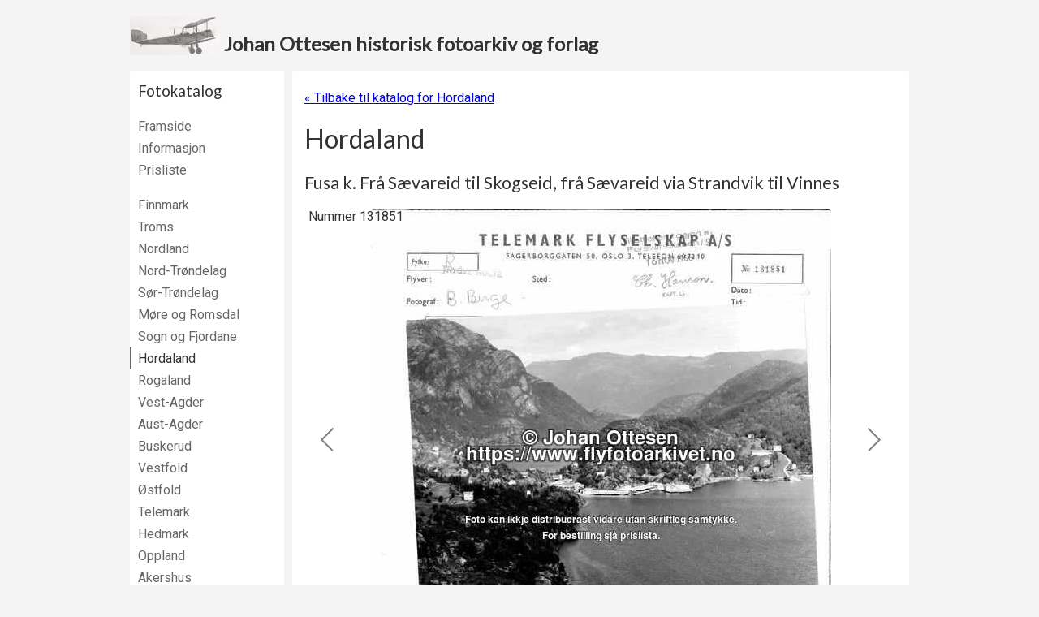

--- FILE ---
content_type: text/html; charset=utf-8
request_url: https://www.flyfotoarkivet.no/katalog/fylke/hordaland/serie/2014/
body_size: 4455
content:
<!DOCTYPE html>



<html>
    <head>
        <title>
    131851 - 131970 (1966 - 1968): Fusa k. Frå Sævareid til Skogseid, frå Sævareid via Strandvik til Vinnes - Hordaland -
 Johan Ottesen historisk fotoarkiv og forlag</title>
        <meta charset="utf-8" />
        <meta name="viewport" content="width=device-width, initial-scale=1">

        <link rel=icon href=/static/favicon-57x57.80368459d91e.png sizes="57x57" type="image/png">
        <link rel="stylesheet" href="https://fonts.googleapis.com/css?family=Lato|Roboto&display=swap" media="print" onload="this.media='all'">
        <noscript>
            <link href="https://fonts.googleapis.com/css?family=Lato|Roboto&display=swap" rel="stylesheet" type="text/css" />
        </noscript>

        <style type="text/css">
            body {
                font-family: 'Roboto', Helvetica, Arial, sans-serif;
                background-color: #f4f4f4;
                color: #333;
            }
        </style>

        <link rel="stylesheet" type="text/css" href="/static/css/default.2988bc32fd91.css" />
        <link rel="stylesheet" type="text/css" media="print" href="/static/css/print.bde0354443c0.css" />
        <link rel="stylesheet" type="text/css" href="/static/galleria/themes/flyfoto-v2/galleria.flyfoto.9548d3adc3f0.css" />

        <script type="text/javascript" src="/static/js/jquery.min.e071abda8fe6.js"></script>
        <script type="text/javascript" src="/static/galleria/galleria-1.5.1.min.81cc309c1d20.js"></script>
        <script type="text/javascript" src="/static/galleria/plugins/history/galleria.history.21c58dfc5c47.js"></script>
        <script type="text/javascript" src="/static/galleria/themes/flyfoto-v2/galleria.flyfoto.9b7249efd268.js"></script>
    </head>

    <body>
        
        <div id="header">
            <a href="/">
                <img src="/static/graphics/plane.6842fec7c82d.jpg">
                <span class="nowrap">Johan Ottesen historisk fotoarkiv og forlag</span>
            </a>
        </div>

        <div id="page_container" class="clearfix">
            <div class="show_on_mobile menu_show">
              <a href="#" onClick="$(this).parent().parent().addClass('menu_visible'); return false;">Meny</a>
            </div>
            <div class="show_on_mobile menu_hide">
              <a href="#" onClick="$(this).parent().parent().removeClass('menu_visible'); return false;">Skjul meny</a>
            </div>
            <div class="hide_on_print left_pane">
              <h3>Fotokatalog</h3>
              <ul class="navigation">
                  <li class="odd "><a href="/">Framside</a></li>
                  <li class="even "><a href="/katalog/informasjon/">Informasjon</a></li>
                  <li class="odd "><a href="/katalog/pris/">Prisliste</a></li>
              </ul>
              <ul class="navigation">
                  
                  <li class="odd ">
                      <a href="/katalog/fylke/finnmark/">Finnmark</a>
                  </li>
                  
                  <li class="even ">
                      <a href="/katalog/fylke/troms/">Troms</a>
                  </li>
                  
                  <li class="odd ">
                      <a href="/katalog/fylke/nordland/">Nordland</a>
                  </li>
                  
                  <li class="even ">
                      <a href="/katalog/fylke/nord_tron/">Nord-Trøndelag</a>
                  </li>
                  
                  <li class="odd ">
                      <a href="/katalog/fylke/soer_tron/">Sør-Trøndelag</a>
                  </li>
                  
                  <li class="even ">
                      <a href="/katalog/fylke/more_roms/">Møre og Romsdal</a>
                  </li>
                  
                  <li class="odd ">
                      <a href="/katalog/fylke/sogn_fjor/">Sogn og Fjordane</a>
                  </li>
                  
                  <li class="even active">
                      <a href="/katalog/fylke/hordaland/">Hordaland</a>
                  </li>
                  
                  <li class="odd ">
                      <a href="/katalog/fylke/rogaland/">Rogaland</a>
                  </li>
                  
                  <li class="even ">
                      <a href="/katalog/fylke/vest_agde/">Vest-Agder</a>
                  </li>
                  
                  <li class="odd ">
                      <a href="/katalog/fylke/aust_agde/">Aust-Agder</a>
                  </li>
                  
                  <li class="even ">
                      <a href="/katalog/fylke/buskerud/">Buskerud</a>
                  </li>
                  
                  <li class="odd ">
                      <a href="/katalog/fylke/vestfold/">Vestfold</a>
                  </li>
                  
                  <li class="even ">
                      <a href="/katalog/fylke/ostfold/">Østfold</a>
                  </li>
                  
                  <li class="odd ">
                      <a href="/katalog/fylke/telemark/">Telemark</a>
                  </li>
                  
                  <li class="even ">
                      <a href="/katalog/fylke/hedmark/">Hedmark</a>
                  </li>
                  
                  <li class="odd ">
                      <a href="/katalog/fylke/oppland/">Oppland</a>
                  </li>
                  
                  <li class="even ">
                      <a href="/katalog/fylke/akershus/">Akershus</a>
                  </li>
                  
                  <li class="odd ">
                      <a href="/katalog/fylke/oslo/">Oslo</a>
                  </li>
                  
                  <li class="even ">
                      <a href="/katalog/fylke/unknown/">Uplassert</a>
                  </li>
                  
              </ul>

              <h3>Bøker</h3>
              <ul class="navigation">
                  
                  <li class="odd ">
                      
                      
                      <a href="/bok/21/">
                          <img src="https://foto.flyfotoarkivet.no/media/cache/0c/c5/0cc5e7b0468fcb0f086611201c51bd80.jpg" alt="The Jomsviking Battle - omslag" class="default " />
                      </a>
                      
                      
                      <a href="/bok/21/">The Jomsviking Battle</a>
                  </li>
                  
                  <li class="even ">
                      
                      <a href="/bok/4/">Tida flyg - Sunnmøre</a>
                  </li>
                  
                  <li class="odd ">
                      
                      <a href="/bok/1/">Skuter på selfangst</a>
                  </li>
                  
                  <li class="even ">
                      
                      <a href="/bok/20/">Ulstein - kulturminne og historie</a>
                  </li>
                  
                  <li class="odd ">
                      
                      <a href="/bok/16/">Snurparar</a>
                  </li>
                  
                  <li class="even ">
                      
                      <a href="/bok/14/">Båtar med historie</a>
                  </li>
                  
                  <li class="odd ">
                      
                      <a href="/bok/17/">Gardsnamn i Ulstein</a>
                  </li>
                  
                  <li class="even ">
                      
                      <a href="/bok/11/">Slagstaden</a>
                  </li>
                  
                  <li class="odd ">
                      
                      <a href="/bok/15/">Båtar i Sande</a>
                  </li>
                  
                  <li class="even ">
                      
                      <a href="/bok/19/">Frakteskuter</a>
                  </li>
                  
                  <li class="odd ">
                      
                      <a href="/bok/13/">Tida flyg - Bygdebokalbum for Hareid</a>
                  </li>
                  
                  <li class="even ">
                      
                      <a href="/bok/2/">Tida flyg - Bygdebokalbum for Ulstein</a>
                  </li>
                  
                  <li class="odd ">
                      
                      <a href="/bok/9/">Ishavsskuter</a>
                  </li>
                  
                  <li class="even ">
                      
                      <a href="/bok/3/">Frå damp til motor</a>
                  </li>
                  
                  <li class="odd ">
                      
                      <a href="/bok/8/">Ishavsskuter II</a>
                  </li>
                  
                  <li class="even ">
                      
                      <a href="/bok/7/">Ishavsskuter III</a>
                  </li>
                  
                  <li class="odd ">
                      
                      <a href="/bok/5/">Fiskedampskip</a>
                  </li>
                  
                  <li class="even ">
                      
                      <a href="/bok/6/">Frå segl til damp</a>
                  </li>
                  
                  <li class="odd ">
                      
                      <a href="/bok/12/">Båtar i Hareid</a>
                  </li>
                  
                  <li class="even ">
                      
                      <a href="/bok/10/">Fiskarsoge frå Ulstein</a>
                  </li>
                  
              </ul>

              
              <h3><a href="/annonse/">Brukte bøker m.m.</a></h3>
              <div class="heading market_heading">
                  <a href="/annonse/"><img src="/static/graphics/fonograf_left-150x150.2010111d43a9.jpg" alt="" class="default" /></a>
              </div>
              

              <div class="developer">
                  Nettstaden er utvikla av<br/>
                  <a href="http://www.kodet.no">Kodet AS</a>
              </div>
            </div>

            <div id="content">
                
    <p class="hide_on_print">
    <a href="/katalog/fylke/hordaland/">
        &laquo; Tilbake til katalog for
        Hordaland</a>
    </p>
    <h1>Hordaland</h1>

    <h2>Fusa k. Frå Sævareid til Skogseid, frå Sævareid via Strandvik til Vinnes</h2>

    <div id="photo_scroller" style="width:100%; height:647px;">
    <script type="text/javascript">
      $(function () {
        var data = [
          {
          image: "https://foto.flyfotoarkivet.no/katalog/telemark/large/tel\u002D131851.jpg",
          thumb: "https://foto.flyfotoarkivet.no/katalog/telemark/thumbnail/tel\u002D131851.jpg",
          description: "Nummer 131851"
          },{
          image: "https://foto.flyfotoarkivet.no/katalog/telemark/large/tel\u002D131852.jpg",
          thumb: "https://foto.flyfotoarkivet.no/katalog/telemark/thumbnail/tel\u002D131852.jpg",
          description: "Nummer 131852"
          },{
          image: "https://foto.flyfotoarkivet.no/katalog/telemark/large/tel\u002D131853.jpg",
          thumb: "https://foto.flyfotoarkivet.no/katalog/telemark/thumbnail/tel\u002D131853.jpg",
          description: "Nummer 131853"
          },{
          image: "https://foto.flyfotoarkivet.no/katalog/telemark/large/tel\u002D131854.jpg",
          thumb: "https://foto.flyfotoarkivet.no/katalog/telemark/thumbnail/tel\u002D131854.jpg",
          description: "Nummer 131854"
          },{
          image: "https://foto.flyfotoarkivet.no/katalog/telemark/large/tel\u002D131855.jpg",
          thumb: "https://foto.flyfotoarkivet.no/katalog/telemark/thumbnail/tel\u002D131855.jpg",
          description: "Nummer 131855"
          },{
          image: "https://foto.flyfotoarkivet.no/katalog/telemark/large/tel\u002D131856.jpg",
          thumb: "https://foto.flyfotoarkivet.no/katalog/telemark/thumbnail/tel\u002D131856.jpg",
          description: "Nummer 131856"
          },{
          image: "https://foto.flyfotoarkivet.no/katalog/telemark/large/tel\u002D131857.jpg",
          thumb: "https://foto.flyfotoarkivet.no/katalog/telemark/thumbnail/tel\u002D131857.jpg",
          description: "Nummer 131857"
          },{
          image: "https://foto.flyfotoarkivet.no/katalog/telemark/large/tel\u002D131858.jpg",
          thumb: "https://foto.flyfotoarkivet.no/katalog/telemark/thumbnail/tel\u002D131858.jpg",
          description: "Nummer 131858"
          },{
          image: "https://foto.flyfotoarkivet.no/katalog/telemark/large/tel\u002D131859.jpg",
          thumb: "https://foto.flyfotoarkivet.no/katalog/telemark/thumbnail/tel\u002D131859.jpg",
          description: "Nummer 131859"
          },{
          image: "https://foto.flyfotoarkivet.no/katalog/telemark/large/tel\u002D131860.jpg",
          thumb: "https://foto.flyfotoarkivet.no/katalog/telemark/thumbnail/tel\u002D131860.jpg",
          description: "Nummer 131860"
          },{
          image: "https://foto.flyfotoarkivet.no/katalog/telemark/large/tel\u002D131861.jpg",
          thumb: "https://foto.flyfotoarkivet.no/katalog/telemark/thumbnail/tel\u002D131861.jpg",
          description: "Nummer 131861"
          },{
          image: "https://foto.flyfotoarkivet.no/katalog/telemark/large/tel\u002D131862.jpg",
          thumb: "https://foto.flyfotoarkivet.no/katalog/telemark/thumbnail/tel\u002D131862.jpg",
          description: "Nummer 131862"
          },{
          image: "https://foto.flyfotoarkivet.no/katalog/telemark/large/tel\u002D131863.jpg",
          thumb: "https://foto.flyfotoarkivet.no/katalog/telemark/thumbnail/tel\u002D131863.jpg",
          description: "Nummer 131863"
          },{
          image: "https://foto.flyfotoarkivet.no/katalog/telemark/large/tel\u002D131864.jpg",
          thumb: "https://foto.flyfotoarkivet.no/katalog/telemark/thumbnail/tel\u002D131864.jpg",
          description: "Nummer 131864"
          },{
          image: "https://foto.flyfotoarkivet.no/katalog/telemark/large/tel\u002D131865.jpg",
          thumb: "https://foto.flyfotoarkivet.no/katalog/telemark/thumbnail/tel\u002D131865.jpg",
          description: "Nummer 131865"
          },{
          image: "https://foto.flyfotoarkivet.no/katalog/telemark/large/tel\u002D131866.jpg",
          thumb: "https://foto.flyfotoarkivet.no/katalog/telemark/thumbnail/tel\u002D131866.jpg",
          description: "Nummer 131866"
          },{
          image: "https://foto.flyfotoarkivet.no/katalog/telemark/large/tel\u002D131867.jpg",
          thumb: "https://foto.flyfotoarkivet.no/katalog/telemark/thumbnail/tel\u002D131867.jpg",
          description: "Nummer 131867"
          },{
          image: "https://foto.flyfotoarkivet.no/katalog/telemark/large/tel\u002D131868.jpg",
          thumb: "https://foto.flyfotoarkivet.no/katalog/telemark/thumbnail/tel\u002D131868.jpg",
          description: "Nummer 131868"
          },{
          image: "https://foto.flyfotoarkivet.no/katalog/telemark/large/tel\u002D131869.jpg",
          thumb: "https://foto.flyfotoarkivet.no/katalog/telemark/thumbnail/tel\u002D131869.jpg",
          description: "Nummer 131869"
          },{
          image: "https://foto.flyfotoarkivet.no/katalog/telemark/large/tel\u002D131870.jpg",
          thumb: "https://foto.flyfotoarkivet.no/katalog/telemark/thumbnail/tel\u002D131870.jpg",
          description: "Nummer 131870"
          },{
          image: "https://foto.flyfotoarkivet.no/katalog/telemark/large/tel\u002D131871.jpg",
          thumb: "https://foto.flyfotoarkivet.no/katalog/telemark/thumbnail/tel\u002D131871.jpg",
          description: "Nummer 131871"
          },{
          image: "https://foto.flyfotoarkivet.no/katalog/telemark/large/tel\u002D131872.jpg",
          thumb: "https://foto.flyfotoarkivet.no/katalog/telemark/thumbnail/tel\u002D131872.jpg",
          description: "Nummer 131872"
          },{
          image: "https://foto.flyfotoarkivet.no/katalog/telemark/large/tel\u002D131873.jpg",
          thumb: "https://foto.flyfotoarkivet.no/katalog/telemark/thumbnail/tel\u002D131873.jpg",
          description: "Nummer 131873"
          },{
          image: "https://foto.flyfotoarkivet.no/katalog/telemark/large/tel\u002D131874.jpg",
          thumb: "https://foto.flyfotoarkivet.no/katalog/telemark/thumbnail/tel\u002D131874.jpg",
          description: "Nummer 131874"
          },{
          image: "https://foto.flyfotoarkivet.no/katalog/telemark/large/tel\u002D131875.jpg",
          thumb: "https://foto.flyfotoarkivet.no/katalog/telemark/thumbnail/tel\u002D131875.jpg",
          description: "Nummer 131875"
          },{
          image: "https://foto.flyfotoarkivet.no/katalog/telemark/large/tel\u002D131876.jpg",
          thumb: "https://foto.flyfotoarkivet.no/katalog/telemark/thumbnail/tel\u002D131876.jpg",
          description: "Nummer 131876"
          },{
          image: "https://foto.flyfotoarkivet.no/katalog/telemark/large/tel\u002D131877.jpg",
          thumb: "https://foto.flyfotoarkivet.no/katalog/telemark/thumbnail/tel\u002D131877.jpg",
          description: "Nummer 131877"
          },{
          image: "https://foto.flyfotoarkivet.no/katalog/telemark/large/tel\u002D131878.jpg",
          thumb: "https://foto.flyfotoarkivet.no/katalog/telemark/thumbnail/tel\u002D131878.jpg",
          description: "Nummer 131878"
          },{
          image: "https://foto.flyfotoarkivet.no/katalog/telemark/large/tel\u002D131879.jpg",
          thumb: "https://foto.flyfotoarkivet.no/katalog/telemark/thumbnail/tel\u002D131879.jpg",
          description: "Nummer 131879"
          },{
          image: "https://foto.flyfotoarkivet.no/katalog/telemark/large/tel\u002D131880.jpg",
          thumb: "https://foto.flyfotoarkivet.no/katalog/telemark/thumbnail/tel\u002D131880.jpg",
          description: "Nummer 131880"
          },{
          image: "https://foto.flyfotoarkivet.no/katalog/telemark/large/tel\u002D131881.jpg",
          thumb: "https://foto.flyfotoarkivet.no/katalog/telemark/thumbnail/tel\u002D131881.jpg",
          description: "Nummer 131881"
          },{
          image: "https://foto.flyfotoarkivet.no/katalog/telemark/large/tel\u002D131882.jpg",
          thumb: "https://foto.flyfotoarkivet.no/katalog/telemark/thumbnail/tel\u002D131882.jpg",
          description: "Nummer 131882"
          },{
          image: "https://foto.flyfotoarkivet.no/katalog/telemark/large/tel\u002D131883.jpg",
          thumb: "https://foto.flyfotoarkivet.no/katalog/telemark/thumbnail/tel\u002D131883.jpg",
          description: "Nummer 131883"
          },{
          image: "https://foto.flyfotoarkivet.no/katalog/telemark/large/tel\u002D131884.jpg",
          thumb: "https://foto.flyfotoarkivet.no/katalog/telemark/thumbnail/tel\u002D131884.jpg",
          description: "Nummer 131884"
          },{
          image: "https://foto.flyfotoarkivet.no/katalog/telemark/large/tel\u002D131885.jpg",
          thumb: "https://foto.flyfotoarkivet.no/katalog/telemark/thumbnail/tel\u002D131885.jpg",
          description: "Nummer 131885"
          },{
          image: "https://foto.flyfotoarkivet.no/katalog/telemark/large/tel\u002D131886.jpg",
          thumb: "https://foto.flyfotoarkivet.no/katalog/telemark/thumbnail/tel\u002D131886.jpg",
          description: "Nummer 131886"
          },{
          image: "https://foto.flyfotoarkivet.no/katalog/telemark/large/tel\u002D131887.jpg",
          thumb: "https://foto.flyfotoarkivet.no/katalog/telemark/thumbnail/tel\u002D131887.jpg",
          description: "Nummer 131887"
          },{
          image: "https://foto.flyfotoarkivet.no/katalog/telemark/large/tel\u002D131888.jpg",
          thumb: "https://foto.flyfotoarkivet.no/katalog/telemark/thumbnail/tel\u002D131888.jpg",
          description: "Nummer 131888"
          },{
          image: "https://foto.flyfotoarkivet.no/katalog/telemark/large/tel\u002D131889.jpg",
          thumb: "https://foto.flyfotoarkivet.no/katalog/telemark/thumbnail/tel\u002D131889.jpg",
          description: "Nummer 131889"
          },{
          image: "https://foto.flyfotoarkivet.no/katalog/telemark/large/tel\u002D131890.jpg",
          thumb: "https://foto.flyfotoarkivet.no/katalog/telemark/thumbnail/tel\u002D131890.jpg",
          description: "Nummer 131890"
          },{
          image: "https://foto.flyfotoarkivet.no/katalog/telemark/large/tel\u002D131891.jpg",
          thumb: "https://foto.flyfotoarkivet.no/katalog/telemark/thumbnail/tel\u002D131891.jpg",
          description: "Nummer 131891"
          },{
          image: "https://foto.flyfotoarkivet.no/katalog/telemark/large/tel\u002D131892.jpg",
          thumb: "https://foto.flyfotoarkivet.no/katalog/telemark/thumbnail/tel\u002D131892.jpg",
          description: "Nummer 131892"
          },{
          image: "https://foto.flyfotoarkivet.no/katalog/telemark/large/tel\u002D131893.jpg",
          thumb: "https://foto.flyfotoarkivet.no/katalog/telemark/thumbnail/tel\u002D131893.jpg",
          description: "Nummer 131893"
          },{
          image: "https://foto.flyfotoarkivet.no/katalog/telemark/large/tel\u002D131894.jpg",
          thumb: "https://foto.flyfotoarkivet.no/katalog/telemark/thumbnail/tel\u002D131894.jpg",
          description: "Nummer 131894"
          },{
          image: "https://foto.flyfotoarkivet.no/katalog/telemark/large/tel\u002D131895.jpg",
          thumb: "https://foto.flyfotoarkivet.no/katalog/telemark/thumbnail/tel\u002D131895.jpg",
          description: "Nummer 131895"
          },{
          image: "https://foto.flyfotoarkivet.no/katalog/telemark/large/tel\u002D131896.jpg",
          thumb: "https://foto.flyfotoarkivet.no/katalog/telemark/thumbnail/tel\u002D131896.jpg",
          description: "Nummer 131896"
          },{
          image: "https://foto.flyfotoarkivet.no/katalog/telemark/large/tel\u002D131897.jpg",
          thumb: "https://foto.flyfotoarkivet.no/katalog/telemark/thumbnail/tel\u002D131897.jpg",
          description: "Nummer 131897"
          },{
          image: "https://foto.flyfotoarkivet.no/katalog/telemark/large/tel\u002D131898.jpg",
          thumb: "https://foto.flyfotoarkivet.no/katalog/telemark/thumbnail/tel\u002D131898.jpg",
          description: "Nummer 131898"
          },{
          image: "https://foto.flyfotoarkivet.no/katalog/telemark/large/tel\u002D131899.jpg",
          thumb: "https://foto.flyfotoarkivet.no/katalog/telemark/thumbnail/tel\u002D131899.jpg",
          description: "Nummer 131899"
          },{
          image: "https://foto.flyfotoarkivet.no/katalog/telemark/large/tel\u002D131900.jpg",
          thumb: "https://foto.flyfotoarkivet.no/katalog/telemark/thumbnail/tel\u002D131900.jpg",
          description: "Nummer 131900"
          },{
          image: "https://foto.flyfotoarkivet.no/katalog/telemark/large/tel\u002D131901.jpg",
          thumb: "https://foto.flyfotoarkivet.no/katalog/telemark/thumbnail/tel\u002D131901.jpg",
          description: "Nummer 131901"
          },{
          image: "https://foto.flyfotoarkivet.no/katalog/telemark/large/tel\u002D131902.jpg",
          thumb: "https://foto.flyfotoarkivet.no/katalog/telemark/thumbnail/tel\u002D131902.jpg",
          description: "Nummer 131902"
          },{
          image: "https://foto.flyfotoarkivet.no/katalog/telemark/large/tel\u002D131903.jpg",
          thumb: "https://foto.flyfotoarkivet.no/katalog/telemark/thumbnail/tel\u002D131903.jpg",
          description: "Nummer 131903"
          },{
          image: "https://foto.flyfotoarkivet.no/katalog/telemark/large/tel\u002D131904.jpg",
          thumb: "https://foto.flyfotoarkivet.no/katalog/telemark/thumbnail/tel\u002D131904.jpg",
          description: "Nummer 131904"
          },{
          image: "https://foto.flyfotoarkivet.no/katalog/telemark/large/tel\u002D131905.jpg",
          thumb: "https://foto.flyfotoarkivet.no/katalog/telemark/thumbnail/tel\u002D131905.jpg",
          description: "Nummer 131905"
          },{
          image: "https://foto.flyfotoarkivet.no/katalog/telemark/large/tel\u002D131906.jpg",
          thumb: "https://foto.flyfotoarkivet.no/katalog/telemark/thumbnail/tel\u002D131906.jpg",
          description: "Nummer 131906"
          },{
          image: "https://foto.flyfotoarkivet.no/katalog/telemark/large/tel\u002D131907.jpg",
          thumb: "https://foto.flyfotoarkivet.no/katalog/telemark/thumbnail/tel\u002D131907.jpg",
          description: "Nummer 131907"
          },{
          image: "https://foto.flyfotoarkivet.no/katalog/telemark/large/tel\u002D131908.jpg",
          thumb: "https://foto.flyfotoarkivet.no/katalog/telemark/thumbnail/tel\u002D131908.jpg",
          description: "Nummer 131908"
          },{
          image: "https://foto.flyfotoarkivet.no/katalog/telemark/large/tel\u002D131909.jpg",
          thumb: "https://foto.flyfotoarkivet.no/katalog/telemark/thumbnail/tel\u002D131909.jpg",
          description: "Nummer 131909"
          },{
          image: "https://foto.flyfotoarkivet.no/katalog/telemark/large/tel\u002D131910.jpg",
          thumb: "https://foto.flyfotoarkivet.no/katalog/telemark/thumbnail/tel\u002D131910.jpg",
          description: "Nummer 131910"
          },{
          image: "https://foto.flyfotoarkivet.no/katalog/telemark/large/tel\u002D131911.jpg",
          thumb: "https://foto.flyfotoarkivet.no/katalog/telemark/thumbnail/tel\u002D131911.jpg",
          description: "Nummer 131911"
          },{
          image: "https://foto.flyfotoarkivet.no/katalog/telemark/large/tel\u002D131912.jpg",
          thumb: "https://foto.flyfotoarkivet.no/katalog/telemark/thumbnail/tel\u002D131912.jpg",
          description: "Nummer 131912"
          },{
          image: "https://foto.flyfotoarkivet.no/katalog/telemark/large/tel\u002D131913.jpg",
          thumb: "https://foto.flyfotoarkivet.no/katalog/telemark/thumbnail/tel\u002D131913.jpg",
          description: "Nummer 131913"
          },{
          image: "https://foto.flyfotoarkivet.no/katalog/telemark/large/tel\u002D131914.jpg",
          thumb: "https://foto.flyfotoarkivet.no/katalog/telemark/thumbnail/tel\u002D131914.jpg",
          description: "Nummer 131914"
          },{
          image: "https://foto.flyfotoarkivet.no/katalog/telemark/large/tel\u002D131915.jpg",
          thumb: "https://foto.flyfotoarkivet.no/katalog/telemark/thumbnail/tel\u002D131915.jpg",
          description: "Nummer 131915"
          },{
          image: "https://foto.flyfotoarkivet.no/katalog/telemark/large/tel\u002D131916.jpg",
          thumb: "https://foto.flyfotoarkivet.no/katalog/telemark/thumbnail/tel\u002D131916.jpg",
          description: "Nummer 131916"
          },{
          image: "https://foto.flyfotoarkivet.no/katalog/telemark/large/tel\u002D131917.jpg",
          thumb: "https://foto.flyfotoarkivet.no/katalog/telemark/thumbnail/tel\u002D131917.jpg",
          description: "Nummer 131917"
          },{
          image: "https://foto.flyfotoarkivet.no/katalog/telemark/large/tel\u002D131918.jpg",
          thumb: "https://foto.flyfotoarkivet.no/katalog/telemark/thumbnail/tel\u002D131918.jpg",
          description: "Nummer 131918"
          },{
          image: "https://foto.flyfotoarkivet.no/katalog/telemark/large/tel\u002D131919.jpg",
          thumb: "https://foto.flyfotoarkivet.no/katalog/telemark/thumbnail/tel\u002D131919.jpg",
          description: "Nummer 131919"
          },{
          image: "https://foto.flyfotoarkivet.no/katalog/telemark/large/tel\u002D131920.jpg",
          thumb: "https://foto.flyfotoarkivet.no/katalog/telemark/thumbnail/tel\u002D131920.jpg",
          description: "Nummer 131920"
          },{
          image: "https://foto.flyfotoarkivet.no/katalog/telemark/large/tel\u002D131921.jpg",
          thumb: "https://foto.flyfotoarkivet.no/katalog/telemark/thumbnail/tel\u002D131921.jpg",
          description: "Nummer 131921"
          },{
          image: "https://foto.flyfotoarkivet.no/katalog/telemark/large/tel\u002D131922.jpg",
          thumb: "https://foto.flyfotoarkivet.no/katalog/telemark/thumbnail/tel\u002D131922.jpg",
          description: "Nummer 131922"
          },{
          image: "https://foto.flyfotoarkivet.no/katalog/telemark/large/tel\u002D131923.jpg",
          thumb: "https://foto.flyfotoarkivet.no/katalog/telemark/thumbnail/tel\u002D131923.jpg",
          description: "Nummer 131923"
          },{
          image: "https://foto.flyfotoarkivet.no/katalog/telemark/large/tel\u002D131924.jpg",
          thumb: "https://foto.flyfotoarkivet.no/katalog/telemark/thumbnail/tel\u002D131924.jpg",
          description: "Nummer 131924"
          },{
          image: "https://foto.flyfotoarkivet.no/katalog/telemark/large/tel\u002D131925.jpg",
          thumb: "https://foto.flyfotoarkivet.no/katalog/telemark/thumbnail/tel\u002D131925.jpg",
          description: "Nummer 131925"
          },{
          image: "https://foto.flyfotoarkivet.no/katalog/telemark/large/tel\u002D131926.jpg",
          thumb: "https://foto.flyfotoarkivet.no/katalog/telemark/thumbnail/tel\u002D131926.jpg",
          description: "Nummer 131926"
          },{
          image: "https://foto.flyfotoarkivet.no/katalog/telemark/large/tel\u002D131927.jpg",
          thumb: "https://foto.flyfotoarkivet.no/katalog/telemark/thumbnail/tel\u002D131927.jpg",
          description: "Nummer 131927"
          },{
          image: "https://foto.flyfotoarkivet.no/katalog/telemark/large/tel\u002D131928.jpg",
          thumb: "https://foto.flyfotoarkivet.no/katalog/telemark/thumbnail/tel\u002D131928.jpg",
          description: "Nummer 131928"
          },{
          image: "https://foto.flyfotoarkivet.no/katalog/telemark/large/tel\u002D131929.jpg",
          thumb: "https://foto.flyfotoarkivet.no/katalog/telemark/thumbnail/tel\u002D131929.jpg",
          description: "Nummer 131929"
          },{
          image: "https://foto.flyfotoarkivet.no/katalog/telemark/large/tel\u002D131930.jpg",
          thumb: "https://foto.flyfotoarkivet.no/katalog/telemark/thumbnail/tel\u002D131930.jpg",
          description: "Nummer 131930"
          },{
          image: "https://foto.flyfotoarkivet.no/katalog/telemark/large/tel\u002D131931.jpg",
          thumb: "https://foto.flyfotoarkivet.no/katalog/telemark/thumbnail/tel\u002D131931.jpg",
          description: "Nummer 131931"
          },{
          image: "https://foto.flyfotoarkivet.no/katalog/telemark/large/tel\u002D131932.jpg",
          thumb: "https://foto.flyfotoarkivet.no/katalog/telemark/thumbnail/tel\u002D131932.jpg",
          description: "Nummer 131932"
          },{
          image: "https://foto.flyfotoarkivet.no/katalog/telemark/large/tel\u002D131933.jpg",
          thumb: "https://foto.flyfotoarkivet.no/katalog/telemark/thumbnail/tel\u002D131933.jpg",
          description: "Nummer 131933"
          },{
          image: "https://foto.flyfotoarkivet.no/katalog/telemark/large/tel\u002D131934.jpg",
          thumb: "https://foto.flyfotoarkivet.no/katalog/telemark/thumbnail/tel\u002D131934.jpg",
          description: "Nummer 131934"
          },{
          image: "https://foto.flyfotoarkivet.no/katalog/telemark/large/tel\u002D131935.jpg",
          thumb: "https://foto.flyfotoarkivet.no/katalog/telemark/thumbnail/tel\u002D131935.jpg",
          description: "Nummer 131935"
          },{
          image: "https://foto.flyfotoarkivet.no/katalog/telemark/large/tel\u002D131936.jpg",
          thumb: "https://foto.flyfotoarkivet.no/katalog/telemark/thumbnail/tel\u002D131936.jpg",
          description: "Nummer 131936"
          },{
          image: "https://foto.flyfotoarkivet.no/katalog/telemark/large/tel\u002D131937.jpg",
          thumb: "https://foto.flyfotoarkivet.no/katalog/telemark/thumbnail/tel\u002D131937.jpg",
          description: "Nummer 131937"
          },{
          image: "https://foto.flyfotoarkivet.no/katalog/telemark/large/tel\u002D131938.jpg",
          thumb: "https://foto.flyfotoarkivet.no/katalog/telemark/thumbnail/tel\u002D131938.jpg",
          description: "Nummer 131938"
          },{
          image: "https://foto.flyfotoarkivet.no/katalog/telemark/large/tel\u002D131939.jpg",
          thumb: "https://foto.flyfotoarkivet.no/katalog/telemark/thumbnail/tel\u002D131939.jpg",
          description: "Nummer 131939"
          },{
          image: "https://foto.flyfotoarkivet.no/katalog/telemark/large/tel\u002D131940.jpg",
          thumb: "https://foto.flyfotoarkivet.no/katalog/telemark/thumbnail/tel\u002D131940.jpg",
          description: "Nummer 131940"
          },{
          image: "https://foto.flyfotoarkivet.no/katalog/telemark/large/tel\u002D131941.jpg",
          thumb: "https://foto.flyfotoarkivet.no/katalog/telemark/thumbnail/tel\u002D131941.jpg",
          description: "Nummer 131941"
          },{
          image: "https://foto.flyfotoarkivet.no/katalog/telemark/large/tel\u002D131942.jpg",
          thumb: "https://foto.flyfotoarkivet.no/katalog/telemark/thumbnail/tel\u002D131942.jpg",
          description: "Nummer 131942"
          },{
          image: "https://foto.flyfotoarkivet.no/katalog/telemark/large/tel\u002D131943.jpg",
          thumb: "https://foto.flyfotoarkivet.no/katalog/telemark/thumbnail/tel\u002D131943.jpg",
          description: "Nummer 131943"
          },{
          image: "https://foto.flyfotoarkivet.no/katalog/telemark/large/tel\u002D131944.jpg",
          thumb: "https://foto.flyfotoarkivet.no/katalog/telemark/thumbnail/tel\u002D131944.jpg",
          description: "Nummer 131944"
          },{
          image: "https://foto.flyfotoarkivet.no/katalog/telemark/large/tel\u002D131945.jpg",
          thumb: "https://foto.flyfotoarkivet.no/katalog/telemark/thumbnail/tel\u002D131945.jpg",
          description: "Nummer 131945"
          },{
          image: "https://foto.flyfotoarkivet.no/katalog/telemark/large/tel\u002D131946.jpg",
          thumb: "https://foto.flyfotoarkivet.no/katalog/telemark/thumbnail/tel\u002D131946.jpg",
          description: "Nummer 131946"
          },{
          image: "https://foto.flyfotoarkivet.no/katalog/telemark/large/tel\u002D131947.jpg",
          thumb: "https://foto.flyfotoarkivet.no/katalog/telemark/thumbnail/tel\u002D131947.jpg",
          description: "Nummer 131947"
          },{
          image: "https://foto.flyfotoarkivet.no/katalog/telemark/large/tel\u002D131948.jpg",
          thumb: "https://foto.flyfotoarkivet.no/katalog/telemark/thumbnail/tel\u002D131948.jpg",
          description: "Nummer 131948"
          },{
          image: "https://foto.flyfotoarkivet.no/katalog/telemark/large/tel\u002D131949.jpg",
          thumb: "https://foto.flyfotoarkivet.no/katalog/telemark/thumbnail/tel\u002D131949.jpg",
          description: "Nummer 131949"
          },{
          image: "https://foto.flyfotoarkivet.no/katalog/telemark/large/tel\u002D131950.jpg",
          thumb: "https://foto.flyfotoarkivet.no/katalog/telemark/thumbnail/tel\u002D131950.jpg",
          description: "Nummer 131950"
          },{
          image: "https://foto.flyfotoarkivet.no/katalog/telemark/large/tel\u002D131951.jpg",
          thumb: "https://foto.flyfotoarkivet.no/katalog/telemark/thumbnail/tel\u002D131951.jpg",
          description: "Nummer 131951"
          },{
          image: "https://foto.flyfotoarkivet.no/katalog/telemark/large/tel\u002D131952.jpg",
          thumb: "https://foto.flyfotoarkivet.no/katalog/telemark/thumbnail/tel\u002D131952.jpg",
          description: "Nummer 131952"
          },{
          image: "https://foto.flyfotoarkivet.no/katalog/telemark/large/tel\u002D131953.jpg",
          thumb: "https://foto.flyfotoarkivet.no/katalog/telemark/thumbnail/tel\u002D131953.jpg",
          description: "Nummer 131953"
          },{
          image: "https://foto.flyfotoarkivet.no/katalog/telemark/large/tel\u002D131954.jpg",
          thumb: "https://foto.flyfotoarkivet.no/katalog/telemark/thumbnail/tel\u002D131954.jpg",
          description: "Nummer 131954"
          },{
          image: "https://foto.flyfotoarkivet.no/katalog/telemark/large/tel\u002D131955.jpg",
          thumb: "https://foto.flyfotoarkivet.no/katalog/telemark/thumbnail/tel\u002D131955.jpg",
          description: "Nummer 131955"
          },{
          image: "https://foto.flyfotoarkivet.no/katalog/telemark/large/tel\u002D131956.jpg",
          thumb: "https://foto.flyfotoarkivet.no/katalog/telemark/thumbnail/tel\u002D131956.jpg",
          description: "Nummer 131956"
          },{
          image: "https://foto.flyfotoarkivet.no/katalog/telemark/large/tel\u002D131957.jpg",
          thumb: "https://foto.flyfotoarkivet.no/katalog/telemark/thumbnail/tel\u002D131957.jpg",
          description: "Nummer 131957"
          },{
          image: "https://foto.flyfotoarkivet.no/katalog/telemark/large/tel\u002D131958.jpg",
          thumb: "https://foto.flyfotoarkivet.no/katalog/telemark/thumbnail/tel\u002D131958.jpg",
          description: "Nummer 131958"
          },{
          image: "https://foto.flyfotoarkivet.no/katalog/telemark/large/tel\u002D131959.jpg",
          thumb: "https://foto.flyfotoarkivet.no/katalog/telemark/thumbnail/tel\u002D131959.jpg",
          description: "Nummer 131959"
          },{
          image: "https://foto.flyfotoarkivet.no/katalog/telemark/large/tel\u002D131960.jpg",
          thumb: "https://foto.flyfotoarkivet.no/katalog/telemark/thumbnail/tel\u002D131960.jpg",
          description: "Nummer 131960"
          },{
          image: "https://foto.flyfotoarkivet.no/katalog/telemark/large/tel\u002D131961.jpg",
          thumb: "https://foto.flyfotoarkivet.no/katalog/telemark/thumbnail/tel\u002D131961.jpg",
          description: "Nummer 131961"
          },{
          image: "https://foto.flyfotoarkivet.no/katalog/telemark/large/tel\u002D131962.jpg",
          thumb: "https://foto.flyfotoarkivet.no/katalog/telemark/thumbnail/tel\u002D131962.jpg",
          description: "Nummer 131962"
          },{
          image: "https://foto.flyfotoarkivet.no/katalog/telemark/large/tel\u002D131963.jpg",
          thumb: "https://foto.flyfotoarkivet.no/katalog/telemark/thumbnail/tel\u002D131963.jpg",
          description: "Nummer 131963"
          },{
          image: "https://foto.flyfotoarkivet.no/katalog/telemark/large/tel\u002D131964.jpg",
          thumb: "https://foto.flyfotoarkivet.no/katalog/telemark/thumbnail/tel\u002D131964.jpg",
          description: "Nummer 131964"
          },{
          image: "https://foto.flyfotoarkivet.no/katalog/telemark/large/tel\u002D131965.jpg",
          thumb: "https://foto.flyfotoarkivet.no/katalog/telemark/thumbnail/tel\u002D131965.jpg",
          description: "Nummer 131965"
          },{
          image: "https://foto.flyfotoarkivet.no/katalog/telemark/large/tel\u002D131966.jpg",
          thumb: "https://foto.flyfotoarkivet.no/katalog/telemark/thumbnail/tel\u002D131966.jpg",
          description: "Nummer 131966"
          },{
          image: "https://foto.flyfotoarkivet.no/katalog/telemark/large/tel\u002D131967.jpg",
          thumb: "https://foto.flyfotoarkivet.no/katalog/telemark/thumbnail/tel\u002D131967.jpg",
          description: "Nummer 131967"
          },{
          image: "https://foto.flyfotoarkivet.no/katalog/telemark/large/tel\u002D131968.jpg",
          thumb: "https://foto.flyfotoarkivet.no/katalog/telemark/thumbnail/tel\u002D131968.jpg",
          description: "Nummer 131968"
          },{
          image: "https://foto.flyfotoarkivet.no/katalog/telemark/large/tel\u002D131969.jpg",
          thumb: "https://foto.flyfotoarkivet.no/katalog/telemark/thumbnail/tel\u002D131969.jpg",
          description: "Nummer 131969"
          },{
          image: "https://foto.flyfotoarkivet.no/katalog/telemark/large/tel\u002D131970.jpg",
          thumb: "https://foto.flyfotoarkivet.no/katalog/telemark/thumbnail/tel\u002D131970.jpg",
          description: "Nummer 131970"
          }
        ];
        Galleria.run('#photo_scroller', {
          dataSource: data,
          thumbnails: "lazy"
        });
      });
    </script>
    </div>

    <h4>Sjå også desse bøkene:</h4>
    

<div class="columns-4 clearfix">
<script type="text/javascript" id="books_13352b2e759c436b971024f2740cecd1">
$(function () {
  var books = [
    {
      'weight': 12,
      'url': '/bok/21/',
      'image_url': 'https://foto.flyfotoarkivet.no/media/cache/04/ac/04acf65f26b9b911b6c310bb3dbe67a7.jpg',
      'title': 'The Jomsviking Battle'
    },{
      'weight': 11,
      'url': '/bok/4/',
      'image_url': 'https://foto.flyfotoarkivet.no/media/cache/78/9a/789aa4a3a09b823b4991a7b413e14372.jpg',
      'title': 'Tida flyg \u002D Sunnmøre'
    },{
      'weight': 11,
      'url': '/bok/1/',
      'image_url': 'https://foto.flyfotoarkivet.no/media/cache/bb/9e/bb9e2852f9e2f44d40e67b566ddcf6e7.jpg',
      'title': 'Skuter på selfangst'
    },{
      'weight': 11,
      'url': '/bok/20/',
      'image_url': 'https://foto.flyfotoarkivet.no/media/cache/74/00/74008e4b70c9af4addbf9942789ec7cf.jpg',
      'title': 'Ulstein \u002D kulturminne og historie'
    },{
      'weight': 10,
      'url': '/bok/16/',
      'image_url': 'https://foto.flyfotoarkivet.no/media/cache/8e/83/8e83d2a10da6a14fc4fe5c75b8a0f52c.jpg',
      'title': 'Snurparar'
    },{
      'weight': 9,
      'url': '/bok/14/',
      'image_url': 'https://foto.flyfotoarkivet.no/media/cache/b7/fe/b7fe9c3038109d9d81a9e72c97b0df78.jpg',
      'title': 'Båtar med historie'
    },{
      'weight': 9,
      'url': '/bok/17/',
      'image_url': 'https://foto.flyfotoarkivet.no/media/cache/14/5c/145cf3355d4c63f19dff788b6b639090.jpg',
      'title': 'Gardsnamn i Ulstein'
    },{
      'weight': 8,
      'url': '/bok/11/',
      'image_url': 'https://foto.flyfotoarkivet.no/media/cache/63/f1/63f1e73477c61953f74583bb26115f8a.jpg',
      'title': 'Slagstaden'
    },{
      'weight': 8,
      'url': '/bok/15/',
      'image_url': 'https://foto.flyfotoarkivet.no/media/cache/0d/58/0d58f002922ee1f76a4c8c3680805022.jpg',
      'title': 'Båtar i Sande'
    },{
      'weight': 8,
      'url': '/bok/19/',
      'image_url': 'https://foto.flyfotoarkivet.no/media/cache/42/5e/425e51a4874433d3db06d714016b2143.jpg',
      'title': 'Frakteskuter'
    },{
      'weight': 7,
      'url': '/bok/13/',
      'image_url': 'https://foto.flyfotoarkivet.no/media/cache/74/4d/744d56ef7fa6e2309eabdab32b184221.jpg',
      'title': 'Tida flyg \u002D Bygdebokalbum for Hareid'
    },{
      'weight': 6,
      'url': '/bok/2/',
      'image_url': 'https://foto.flyfotoarkivet.no/media/cache/a8/66/a86686e3b9b398326a0c159e4cf67282.jpg',
      'title': 'Tida flyg \u002D Bygdebokalbum for Ulstein'
    },{
      'weight': 5,
      'url': '/bok/9/',
      'image_url': 'https://foto.flyfotoarkivet.no/media/cache/7d/f4/7df4a135c562d3960f53575f90eab57e.jpg',
      'title': 'Ishavsskuter'
    },{
      'weight': 5,
      'url': '/bok/3/',
      'image_url': 'https://foto.flyfotoarkivet.no/media/cache/e1/d5/e1d5eab5991866e368709069a8033d2b.jpg',
      'title': 'Frå damp til motor'
    },{
      'weight': 4,
      'url': '/bok/8/',
      'image_url': 'https://foto.flyfotoarkivet.no/media/cache/7b/e9/7be902a706a8560e9af17cd08873b931.jpg',
      'title': 'Ishavsskuter II'
    },{
      'weight': 4,
      'url': '/bok/7/',
      'image_url': 'https://foto.flyfotoarkivet.no/media/cache/ea/0d/ea0de10f7e5e95e59c0c6de0d57c781f.jpg',
      'title': 'Ishavsskuter III'
    },{
      'weight': 4,
      'url': '/bok/5/',
      'image_url': 'https://foto.flyfotoarkivet.no/media/cache/b0/fd/b0fdb43ea39b567434b98c48622fe86b.jpg',
      'title': 'Fiskedampskip'
    },{
      'weight': 3,
      'url': '/bok/6/',
      'image_url': 'https://foto.flyfotoarkivet.no/media/cache/9c/6d/9c6d21a27bcc8010360c6200a5cd886e.jpg',
      'title': 'Frå segl til damp'
    },{
      'weight': 3,
      'url': '/bok/12/',
      'image_url': 'https://foto.flyfotoarkivet.no/media/cache/92/20/9220202e7ec289acbbb869909cfda32e.jpg',
      'title': 'Båtar i Hareid'
    },{
      'weight': 2,
      'url': '/bok/10/',
      'image_url': 'https://foto.flyfotoarkivet.no/media/cache/85/55/85556ea831ac410bc0489bd80e35cff8.jpg',
      'title': 'Fiskarsoge frå Ulstein'
    },
  ];

  function weighted_random_index(books) {
    var weighted_indexes = books.reduce(function (accumulator, current_item, current_index) {
      for (var i = 0; i < current_item.weight; i++) {
        accumulator.push(current_index);
      }
      return accumulator;
    }, []);
    return weighted_indexes[Math.floor(Math.random() * weighted_indexes.length)];
  };

  var random_books = [];
  for (var i = 0; i < 3 && books.length > 0; i++) {
    random_books.push(books.splice(weighted_random_index(books), 1)[0]);
  }
  random_books.forEach(function (book, i) {
    if ('grid' === 'grid') {
      $('#books_13352b2e759c436b971024f2740cecd1').before('<div class="column"><a href="' + book.url + '"> <img src="' + book.image_url + '" alt="' + book.title + '" class="default" /></a></div>');
    } else {
      $('#books_13352b2e759c436b971024f2740cecd1').before('<a href="' + book.url + '"><img src="' + book.image_url + '" alt="' + book.title + '" class="image_list default ' + (i === random_books.length - 1 ? 'last' : '') + '" /></a>');
    }
  });
});
</script>
</div>



            </div>

        </div>

        <div id="footer">
            Johan Ottesen historisk&nbsp;fotoarkiv&nbsp;og&nbsp;forlag<br/>
            post@flyfotoarkivet.no, Mobil:&nbsp;905&nbsp;03&nbsp;959, Ottavikvegen&nbsp;2, 6065&nbsp;Ulsteinvik
        </div>
        

        <script type="text/javascript">
            Galleria.ready(function(options) {
              this.lazyLoadChunks(100, 0);
            });
        </script>
    <script defer src="https://static.cloudflareinsights.com/beacon.min.js/vcd15cbe7772f49c399c6a5babf22c1241717689176015" integrity="sha512-ZpsOmlRQV6y907TI0dKBHq9Md29nnaEIPlkf84rnaERnq6zvWvPUqr2ft8M1aS28oN72PdrCzSjY4U6VaAw1EQ==" data-cf-beacon='{"version":"2024.11.0","token":"c7c7e58143f6412babe8dab198b1176f","r":1,"server_timing":{"name":{"cfCacheStatus":true,"cfEdge":true,"cfExtPri":true,"cfL4":true,"cfOrigin":true,"cfSpeedBrain":true},"location_startswith":null}}' crossorigin="anonymous"></script>
</body>
</html>



--- FILE ---
content_type: text/css; charset="utf-8"
request_url: https://www.flyfotoarkivet.no/static/css/default.2988bc32fd91.css
body_size: 1231
content:
.clear {
	clear: both;
	display: block;
	overflow: hidden;
	visibility: hidden;
	width: 0;
	height: 0;
}
.clearfix:after {
	clear: both;
	content: ' ';
	display: block;
	font-size: 0;
	line-height: 0;
	visibility: hidden;
	width: 0;
	height: 0;
}

.clearfix {
	display: inline-block;
}

* html .clearfix {
	height: 1%;
}

.clearfix {
	display: block;
}

@-ms-viewport{
    width: device-width;
}

html {
  box-sizing: border-box;
}
*, *:before, *:after {
  box-sizing: inherit;
}
body {
  font-size: 12pt;
  margin: 0;
  padding: 0;
}
h1, h2, h3, h4, h5 {
    font-family: 'Lato', sans-serif;
    font-weight: normal;
}
h2 {
    font-size: 16pt;
    margin: 1em 0 0.5em 0;
}
h3 {
    font-size: 14pt;
    margin: 1em 0 0.5em 0;
}
h4 {
    border-top: 1px solid #ccc;
    font-size: 12pt;
    padding-top: 5px;
}
h5, h6 {
    margin-top: 5px;
    font-size: 11pt;
}
p {
    color: #333;
    margin: 0.8em 0 0.5em 0;
}
p.subtitle {
    margin: -0.5em 0 0 0;
    color: #636363;
}
p.ingress {
    font-weight: bold;
    color: #222;
}
.nowrap {
  white-space: nowrap;
}
.breadcrumbs a {
    color: #666;
}
.breadcrumbs {
    margin: 10px 0;
    color: #333;
}
.breadcrumbs .arrow-right {
    position: relative;
    top: -1px;
}
table {
    border-collapse: collapse;
    border-spacing: 0 0;
}
td {
    padding-right: 20px;
}
.frontpage_banner img {
    width: 100%;
}
.frontpage_banner.wide img {
    width: 243px;
}
.text_on_image {
    position: relative;
    display: inline-block;
}
.text_on_image > span {
    position: absolute;
    bottom: 3px;
    margin: 0;
    padding: 3px;
    background: rgba(255, 254, 254, 0.7);
    text-shadow: -1px 1px 1px rgba(255, 255, 255, 0.5);
    width: 100%;
}
  #page_container {
    width: 960px;
    margin: auto;
  }
#header a {
    display: block;
    margin: 20px auto;
    font-size: 18pt;
    text-shadow: white -1px 1px 2px;
    font-family: 'Lato', sans-serif;
    font-weight: bold;
    color: #333;
    text-decoration: none;
}
#header a img {
  vertical-align: bottom;
  height: 2em;
  opacity: 0.8;
}
#content {
  background-color: white;
  padding: 10px 15px;
  border-radius: 3px;
}
#footer {
  margin: 20px auto;
  max-width: 960px;
}
.left_pane {
  border-radius: 3px;
  width: 190px;
  padding: 10px;
  background-color: white;
  float: left;
}
.left_pane .market_heading {
    position: relative;
}
.left_pane h3 a {
    text-decoration: none;
    color: #333;
}
.left_pane .heading h3 {
    position: absolute;
    bottom: 0;
    margin: 0;
    padding: 3px 5px;
    background: rgba(255, 254, 254, 0.7);
    width: 100%;
    text-shadow: white -1px 1px 1px;
}
.left_pane h3 {
    margin: 0 0 10px 0;
    padding: 3px 0px;
    width: 100%;
    text-shadow: white -1px 1px 1px;
}
ul.navigation {
    list-style-type: none;
    padding: 0;
    background: white;
    display: block;
    margin-left: -10px;
}
ul.navigation li {
    padding: 4px 10px;
}
ul.navigation li.active {
    border-left: 2px solid #666;
    padding-left: 8px;
}
ul.navigation li.active a {
    color: #333;
}
ul.navigation a {
    text-decoration: none;
    display: block;
    color: #666;
}
ul.navigation a:hover {
    text-decoration: underline;
}
ul.navigation a:visited {
}
.series_links ul {
    list-style-type: none;
    padding: 0;
}
.series_links ul > li {
    margin-top: 10px;
}
.series_links table {
    width: 100%;
}
.series_links table td {
  padding: 10px 0;
}
.series_links td.label {
    width: 100%;
}
.series_links .number_range {
    white-space: nowrap;
    padding-right: 15px;
    vertical-align: top;
}
.series_links ul ul {
    list-style-type: circle;
    padding-left: 20px;
}
.series_links ul ul li {
    margin-top: 0;
}
img {
    border: 0;
    border-radius: 3px;
}
img.book_image {
    float: right;
    margin: 0 0 10px 10px;
}
img.item_image {
    float: right;
    margin: 0 0 10px 10px;
}
img.default {
  max-width: 100%;
}
.image_list a {
    text-decoration: none;
    color: #222;
}
.image_list {
    margin: 0 5px 15px 0;
}
.image_list.last {
    margin: 0 0px 15px 0;
}
#frontimage {
    width: 100%;
}
div.developer a {
    color: #666;
}
div.developer {
    color: #666;
    margin-top: 30px;
    margin-bottom: 30px;
    border-top: 1px solid #aaa;
    padding-top: 2px;
}
.clearfix:after {
    visibility: hidden;
    display: block;
    font-size: 0;
    content: " ";
    clear: both;
    height: 0;
}
* html .clearfix             { zoom: 1; } /* IE6 */
*:first-child+html .clearfix { zoom: 1; } /* IE7 */
ul.related-listing {
    list-style-type: none;
    padding: 0;
    margin: 0;
    -moz-column-count:3; /* Firefox */
    -webkit-column-count:3; /* Safari and Chrome */
    column-count:3;
}
ul.related-listing li span.second {
    font-size: 0.9em;
    color: #333;
}
.horizontal-listing {
  display: inline-block;
  padding-right: 2em;
}
.horizontal-listing-wide {
  min-width: 12em;
}

.columns-2,
.columns-3,
.columns-4,
.columns-5 {
  margin-left: -10px;
  margin-right: -10px;
}
.column {
  padding: 0 10px;
  float: left;
}
.columns-2 .column {
  width: 50%;
}
.columns-3 .column {
  width: 33.3333%;
}
.columns-4 .column {
  width: 25%;
}
.columns-5 .column {
  width: 20%;
}

@media (max-width: 960px) {
  .show_on_mobile {
    display: block;
  }
  #header a {
    font-size: 14pt;
    margin: 10px;
  }
  #content,
  #page_container {
    width: 100%;
  }
  #footer {
      padding: 10px;
  }
  .left_pane {
    margin-top: 0;
    padding-top: 10px;
    position: fixed;
    height: 70%;
    overflow-y: scroll;
    top: 0;
    left: 0;
    right: 0;
    z-index: 100;
    width: 100%;
    background: white;
    display: none;
    border-bottom: 10px solid white;
  }
  .menu_visible .left_pane {
    display: block;
  }
  .menu_show {
    display: block;
  }
  .menu_hide {
    display: none;
  }
  .menu_visible .menu_show {
    opacity: 0;
  }
  .menu_visible .menu_hide {
    display: block;
  }
  .menu_show, .menu_hide {
    text-align: center;
    background: white;
    width: 100%;
    height: 2em;
    line-height: 2em;
    border-bottom: 1px solid #eee;
  }
  .menu_show a, .menu_hide a {
    display: block;
  }
  .menu_hide {
    position: fixed;
    top: 70%;
    left: 0;
    z-index: 101;
    border-top: 1px solid #eee;
    border-bottom: 2px solid #ccc;
  }
}
@media (max-width: 600px) {
  #header a {
    font-size: 12pt;
  }
  img.book_image {
      margin: 0;
      float: none;
      max-width: 100%;
  }
  .columns-2 .column {
    width: 100%;
  }
  .columns-3 .column {
    width: 50%;
  }
  .columns-4 .column {
    width: 50%;
  }
  .columns-5 .column {
    width: 50%;
  }
}
@media (min-width: 961px) {
  #header a {
    width: 960px;
  }
  .show_on_mobile {
    display: none;
  }
  #content {
    width: 760px;
    float: right;
  }
}



--- FILE ---
content_type: text/css; charset="utf-8"
request_url: https://www.flyfotoarkivet.no/static/css/print.bde0354443c0.css
body_size: -384
content:
.galleria-counter,
.galleria-image-nav,
.galleria-carousel,
.hide_on_print {
    display: none !important;
}
#content {
    border: 0 !important;
    -webkit-box-shadow: none !important;
    -moz-box-shadow: none !important;
    box-shadow: none !important;
}
#photo_scroller {
    margin-top: 20px;
    margin-bottom: -60px;
    background: none;
}


--- FILE ---
content_type: text/javascript; charset="utf-8"
request_url: https://www.flyfotoarkivet.no/static/galleria/plugins/history/galleria.history.21c58dfc5c47.js
body_size: -233
content:
(function($, window) {
  Galleria.History = (function() {
    var onloads = [],
      init = false,
      loc = window.location,
      doc = window.document,
      get = function(winloc) {
        return parseInt(window.location.hash.substr(2), 10) - 1;
      },
      saved = get(loc),
      callbacks = [],
      onchange = function() {
        $.each(callbacks, function(i, fn) {
          fn.call(window, get());
        });
      },
      ready = function() {
        $.each(onloads, function(i, fn) {
          fn();
        });

        init = true;
      },
      setHash = function(val) {
        return '/' + (parseInt(val) + 1);
      };

    ready();

    return {
      change: function(fn) {
        callbacks.push(fn);
        window.onhashchange = onchange;
      },

      set: function(val) {
        if (isNaN(val)) {
          return;
        }

        history.replaceState(undefined, undefined, '#' + setHash(val));
        onchange();
      },

      ready: function(fn) {
        if (!init) {
          onloads.push(fn);
        } else {
          fn();
        }
      },
    };
  })();
})(jQuery, this);
